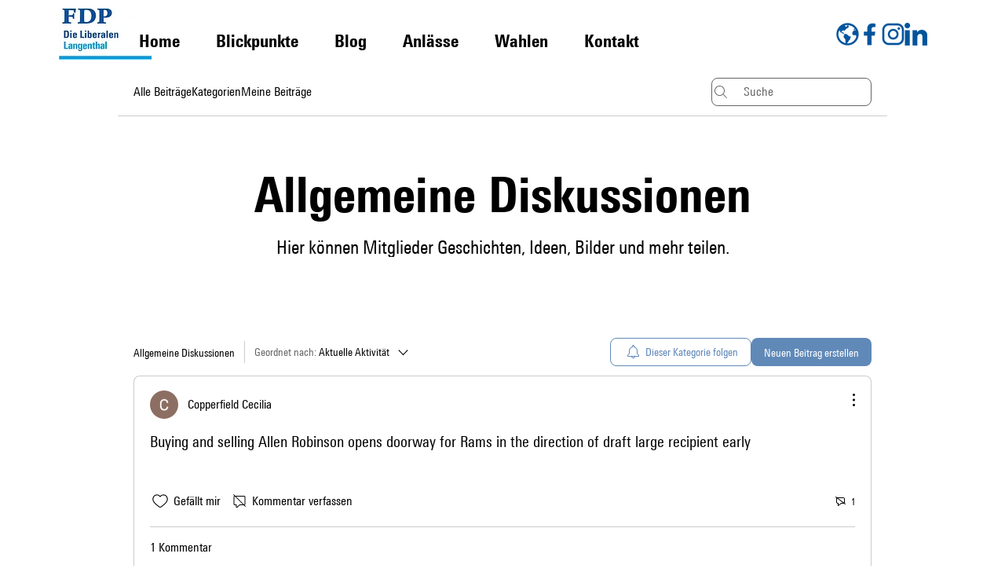

--- FILE ---
content_type: application/javascript
request_url: https://static.parastorage.com/services/communities-forum-client/1.1487.0/client-viewer/post-list-feed.chunk.min.js
body_size: 9941
content:
"use strict";(("undefined"!=typeof self?self:this).webpackJsonp__wix_communities_forum_client=("undefined"!=typeof self?self:this).webpackJsonp__wix_communities_forum_client||[]).push([[4952],{89435:(e,t,o)=>{o.d(t,{Sh:()=>n});var n={root:"sS8mTHj",rootReactionsVars:"sYC_4lb",reactionsMetadata:"sHT726A"}},15674:(e,t,o)=>{o.d(t,{Z:()=>n.Z});var n=o(95397)},57741:(e,t,o)=>{o.d(t,{U:()=>w});var n=o(95685),s=o.n(n),i=o(27762),a=o.n(i),r=o(95433),l=o(68437),c=o(78341),m=o(78611),d=o(45680),u=o(76167),p=o(43643),h=o(17607),g=o(95827),v=o(35001),E=o(66622);const w=(0,h.flowRight)((0,g.$)(((e,t,o)=>({focusComment:o.focusCommentBox,isReadonly:"restricted"===(0,E.uF)(e,"specs.forum.EnableForumToGroupsMigration")}))))((e=>{let{post:t,postLink:o,t:n,type:i,isLink:h,shouldFocusCommentBox:g,focusComment:E,isReadonly:w}=e;const C="metadata"===i,b=C?c.CommentDisabledIconSmall:m.CommentDisabledIcon,f=a().createElement("div",{className:d.Z.numberElementWithIcon,"data-hook":"post-list-item__comment-count"},w||t.isCommentsDisabled?a().createElement(l.Z,{text:n("post-list-item.post-closed"),className:s()(d.Z.icon,d.Z.tooltip,{[d.Z.metadata]:C})},a().createElement(b,{className:s()(d.Z.icon,"forum-icon-fill",{[d.Z.metadata]:C}),title:void 0})):a().createElement(r.CommentIconSmall,{title:n("post-list-item.total-comments",{count:t.totalComments||0}),className:s()(d.Z.icon,"forum-icon-fill",{[d.Z.metadata]:C})}),C?a().createElement("span",null,a().createElement(p.Z,{initialValue:t.totalComments,entityId:t._id,totalComments:!0})):a().createElement("span",{className:s()(d.Z.numberElementText)},n("post-list-item.comment")));return g?a().createElement("button",{onClick:()=>E(t._id),"data-hook":"post-list-item__comment-count",className:s()("forum-text-color",C?"forum-link-hover-color":d.Z.link,d.Z.button)},f):h?a().createElement(u.Z,{className:s()("forum-text-color",C?"forum-link-hover-color":d.Z.link),to:`${o}/dl-${v.tT}`,"data-hook":"post-list-item__comment-count"},f):f}))},5309:(e,t,o)=>{o.d(t,{Y:()=>d});var n=o(24332),s=o.n(n),i=o(59805),a=o(61153),r=o(27762),l=o.n(r),c=o(42228),m=o(80783);const d=e=>{let{reactions:t,reactionsConfig:o,forPublicUser:n,onReactionClick:d,postId:u,t:p,isMobile:h}=e;const g=(0,m.w)(),v=(0,r.useMemo)((()=>({isDisabled:t.pending,onClick:e=>g(n((()=>d(e))),{actionDetails:{action:c.Qz,args:[{postId:u,reactionCode:e}]}}),t:p,isMobile:h,activeReaction:t.activeReaction})),[g,n,h,d,u,t,p]);switch(o.type){case"emotions":return l().createElement(i.O,s()({reactions:t.reactions,config:o},v));case"likes":return l().createElement(a.d,s()({config:o},v));case"none":return null}}},90185:(e,t,o)=>{o.d(t,{h:()=>b});var n=o(27762),s=o.n(n),i=o(57741),a=o(21075),r=o(12988),l=o(74752);const c=e=>{let{reactions:t,reactionsConfig:o,openReactionsModal:n,postId:i,t:c,isMobile:m,className:d}=e;const{buttonClicked:u}=(0,r.h)(((e,t)=>({buttonClicked:t.buttonClicked})));switch(o.type){case"emotions":case"likes":return s().createElement(a.w,{reactions:t.reactions,onClick:()=>{null==u||u({name:"reactions_list",reactionType:o.type,postId:i}),n({postId:i,reactionsConfig:o,reactions:t})},t:c,config:o,isMobile:m,className:d});case"none":return null;default:return console.error((0,l.t1)(o)),null}};var m=o(95685),d=o.n(m),u=o(43643),p=o(68512);const h="CMwgPS",g="cLElru",v="vHCMmC",E="sIaJ46",w="vuenYE",C=e=>{let{post:t,t:o,showViewCount:n}=e;return s().createElement("div",{className:v,"data-hook":"post-list-item__view-count"},s().createElement(p.ViewCountIcon,{title:o("subcategory-list-item.views"),className:d()(E,"forum-icon-fill")}),s().createElement("span",null,n?s().createElement(u.Z,{entityId:t._id,viewCount:!0}):s().createElement("span",null,"\xa0")))},b=e=>{let{post:t,reactionsConfig:o,postLink:n,t:a,reactions:r,isMobile:l,openReactionsModal:m,showReactionsCount:d=!0,showPostViewsCount:u=!0,showCommentsCount:p=!0,commentsCountShouldOpenPost:v=!0}=e;const E=[d&&r.total>0?s().createElement(c,{reactions:r,reactionsConfig:o,openReactionsModal:m||(()=>{}),postId:t._id,t:a,isMobile:l,className:m?"forum-link-hover-color":w}):null,p?s().createElement(i.U,{post:t,postLink:n,t:a,type:"metadata",isLink:v}):null,u?s().createElement(C,{post:t,showViewCount:u,t:a}):null];return s().createElement("div",{className:h},E.filter((e=>null!==e)).map((e=>s().createElement("div",{className:g},e))))}},78289:(e,t,o)=>{o.d(t,{l:()=>r});var n=o(42228),s=o(41814),i=o(39679),a=o(60172);const r=(e,t,o,r)=>({isViewsCountEnabled:!(0,s.OV)(e)&&(0,a.py)(e,r.style),reactions:(0,i.yl)(e,t.post._id),onReactionClick:e=>(o.interactionStarted(n.Qz),o.reactToPost({postId:t.post._id,reactionCode:e})),openReactionsModal:o.openReactionsModal,isShareButtonEnabled:!(0,s.hz)(e)&&!(0,s.JF)(e)&&(0,a.Wo)(e,r.style),cardSize:(0,a.SH)(e,r.style)})},62973:(e,t,o)=>{o.d(t,{s:()=>s});var n=o(74752);const s=e=>{let{origin:t,isCommentsEnabled:o,reactionsConfig:s,canShare:i,isViewsCountEnabled:a}=e;const r="none"!==s.type,l={isCommentsCountVisible:!1,isPostViewsCountVisible:!1,isReactionsCountVisible:r,isReactionsButtonVisible:r,isShareButtonVisible:!1,isCommentButtonVisible:!1,isRecentActivityVisible:!1};switch(t){case"footerPostsItem":return{...l,isCommentsCountVisible:!0,isPostViewsCountVisible:a};case"feedItem":return{...l,isCommentButtonVisible:!0,isCommentsCountVisible:!0,isRecentActivityVisible:!o};case"postPage":return{...l,isShareButtonVisible:!!i};case"postListCard":case"postListItem":return{...l,isCommentButtonVisible:!0,isCommentsCountVisible:!0,isPostViewsCountVisible:a,isRecentActivityVisible:!0};case"postPageMobile":return{...l,isPostViewsCountVisible:a,isCommentsCountVisible:!0,isCommentButtonVisible:!0,isShareButtonVisible:!!i};default:throw(0,n.t1)(t)}}},82549:(e,t,o)=>{o.d(t,{Z:()=>M});var n=o(17607),s=o(27762),i=o.n(s),a=o(95827),r=o(61758),l=o(51792),c=o(5309),m=o(57741),d=o(90185),u=o(31362),p=o(26524),h=o(17918),g=o(88727),v=o(97799),E=o(62973),w=o(78289),C=o(95685),b=o.n(C),f=o(89435);const k="_XkJkM",S="K2_DNk",y="DzmmGP",Z="UUouGf",P="hNlh6j",N="F5uB6O",I="aind5g",T="xe_Ghn",M=(0,n.flowRight)((0,a.$)(w.l),p.Z,u.Z,r.Z)((e=>{let{post:t,category:o,origin:n,isCommentsEnabled:s,forPublicUser:a,t:r,reactions:u,onReactionClick:p,openReactionsModal:w,can:C,isShareButtonEnabled:M,className:R,actionsClassName:L,metadataClassName:_,isViewsCountEnabled:x,isMobile:B,shouldFocusCommentBox:V}=e;const O=`/${null==o?void 0:o.slug}/${null==t?void 0:t.slug}`,A=(0,l.s)(o),{isReactionsButtonVisible:F,isCommentsCountVisible:z,isPostViewsCountVisible:D,isReactionsCountVisible:U,isShareButtonVisible:W,isCommentButtonVisible:H,isRecentActivityVisible:G}=(0,E.s)({origin:n,isCommentsEnabled:s,reactionsConfig:A,isViewsCountEnabled:x,canShare:t&&C("read","post",t)&&M}),$=H?i().createElement(m.U,{post:t,postLink:O,t:r,type:"action",isLink:!0,shouldFocusCommentBox:V}):W?i().createElement(h.Z,{post:t,category:o,className:b()(S,I),path:`/${null==o?void 0:o.slug}/${null==t?void 0:t.slug}`}):null;return i().createElement("div",{className:b()(k,f.Sh.rootReactionsVars,R)},i().createElement("div",{className:b()(y,I,L)},F&&i().createElement("div",{className:T},i().createElement(c.Y,{reactions:u,reactionsConfig:A,forPublicUser:a,onReactionClick:p,postId:t._id,t:r,isMobile:!!B})),null!==$&&i().createElement("div",{className:T},$)),i().createElement("div",{className:b()(Z,P,f.Sh.reactionsMetadata,_)},i().createElement(d.h,{post:t,postLink:O,t:r,reactions:u,isMobile:!!B,reactionsConfig:A,openReactionsModal:w,showReactionsCount:U,showPostViewsCount:D,showCommentsCount:z}),G&&i().createElement(g.Kd,{className:N}),G&&i().createElement(v.Z,{post:t,category:o,isAvatarSmall:!0})))}))},36944:(e,t,o)=>{o.r(t),o.d(t,{default:()=>oe});var n=o(27762),s=o.n(n),i=o(17607),a=o(95827),r=o(65469),l=o(95127),c=o(66802);const m="wCOECR",d="UCfQqM";var u=o(26524),p=o(78045),h=o(11741),g=o(26864),v=o(95685),E=o.n(v);const w="wUlsbE",C="ettqoj";var b=o(942),f=o(38002),k=o(35843),S=o(82549),y=o(5236),Z=o(60172),P=o(90854),N=o(37218),I=o(31362);const T={container:"XdDU_d",titleContainer:"vHQZdH",subtitle:"Gte0be",content:"IzbKXy",commentsWrapper:"lP5sHx",commentsSeparator:"iFDlVI",postFooter:"j60IZm",postActions:"ZeHjep"};var M=o(25928),R=o(17726),L=o(85984),_=o(88727),x=o(15674),B=o(78496),V=o(24251);const O=(0,i.flowRight)((0,a.$)(((e,t,o,n)=>{var s;const i=(0,y.n3)(e,null==(s=t.post)?void 0:s.categoryId);return{category:i,isCommentsEnabled:(0,Z.ap)(e,n.style),commentsCount:Number((0,Z.qu)(e,n.style)),getIsPostNew:(0,R.l)(e),markedCommentConfig:(0,y.ad)(i)}})),P.Z,N.Z,I.Z,u.Z)((e=>{let{category:t,post:o,borderWidth:n,titleFontClassName:i,contentFontClassName:a,showCategoryLink:r,getIsPostNew:l,markedCommentConfig:c,isCommentsEnabled:m,commentsCount:d,forwardedRef:u}=e;const p=s().useMemo((()=>{return e=d,o=null==t?void 0:t.commentsOrdering,{replyShowMoreLimit:2,ordering:V.x[o]||B.Sk.NEWEST_FIRST,initialPage:{commentLimit:e,replyLimit:0},pagination:{commentLimit:5,replyLimit:5},maxPagesBeforeDrop:{commentPages:5,replyPages:4}};var e,o}),[d,null==t?void 0:t.commentsOrdering]),h=E()(T.container,a,"forum-text-color","forum-card-background-color","forum-card-border-color","post-list-item"),g=`/${null==t?void 0:t.slug}/${null==o?void 0:o.slug}`;return s().createElement("div",{ref:u,className:h,style:{borderWidth:n},role:"article","data-hook":"post-list-item"},s().createElement(b.Z,{post:o,isPostNew:l(o._id),category:t,type:"medium",showDateBelowAvatar:!1,showAvatarBadges:!0,showPinIcon:!0,showLockIcon:!1,showBestAnswer:!0,showMoreButton:!0,origin:"posts-feed",showNewPostIndicator:!0}),s().createElement("div",{className:T.titleContainer},s().createElement(f.Z,{className:E()(i,"forum-text-color"),isPostSeen:(0,M.K)(o),type:"medium",title:o.title,to:g,post:o,category:t,showBestAnswer:!1}),s().createElement(k.Z,{className:T.subtitle,post:o,type:"medium",category:t,showCategoryLink:r})),s().createElement(x.Z,{className:T.content,post:o,type:x.Z.FEED_PAGE,contentFontClassName:a}),s().createElement(S.Z,{category:t,post:o,origin:"feedItem",isCommentsEnabled:m,className:T.postFooter,actionsClassName:T.postActions,metadataClassName:T.postMetadata,shouldFocusCommentBox:m}),m&&s().createElement(s().Fragment,null,s().createElement("div",{className:T.commentsWrapper},s().createElement(_.rX,{className:T.commentsSeparator,theme:void 0}),s().createElement(L.Z,{category:t,post:o,hideHeaderDivider:!0,markedCommentConfig:c,paginationConfig:p,contentTruncationLimit:50}))))})),A=(0,n.createContext)(null),F="rD3kQT",z="ohMqpX",D="FlBkFo",U="_xw1ut",W="UKjZU1",H="nYBzab",G="n2Rrzn",$=e=>{let{height:t}=e;const o=E()(F,"forum-card-background-color","forum-card-border-color","post-list-item");return s().createElement("div",{className:o,style:{minHeight:t}},s().createElement("div",{className:z},s().createElement("div",{className:E()(D,G)}),s().createElement("div",{className:E()(U,G)})),s().createElement("div",{className:E()(W,G)}),s().createElement("div",{className:E()(H,G)}))},q=(0,n.createContext)(null),Q="border-box",J="content-box",j="device-pixel-content-box",K=e=>{var t;let{post:o,onLikeClick:a,category:r,showCategoryLink:l,onMouseEnter:c}=e;const[m,d]=(()=>{const e=(0,n.useContext)(A),[t,o]=(0,n.useState)(!0),s=(0,n.useCallback)((e=>{o(e.isIntersecting)}),[o]),i=(0,n.useRef)(null);return[(0,n.useCallback)((t=>{i.current&&(null==e||e.unobserve(i.current),delete i.current.onIntersectionObservation),t&&(t.onIntersectionObservation=s,null==e||e.observe(t)),i.current=t}),[e,s]),t]})(),[u,p]=s().useState(0),[h,g]=s().useState(!0),v=d||!u,[b,f]=function(e){void 0===e&&(e={});const t=(0,n.useContext)(q),[o,s]=(0,n.useState)(null),i=(0,n.useCallback)((t=>{if(!o)return s(t);let n=!0;switch(e.box){case Q:n=t.borderBoxSize.every(((e,t)=>e.inlineSize===o.borderBoxSize[t].inlineSize&&e.blockSize===o.borderBoxSize[t].blockSize));break;case J:n=t.contentBoxSize.every(((e,t)=>e.inlineSize===o.contentBoxSize[t].inlineSize&&e.blockSize===o.contentBoxSize[t].blockSize));break;case j:n=t.devicePixelContentBoxSize.every(((e,t)=>e.inlineSize===o.devicePixelContentBoxSize[t].inlineSize&&e.blockSize===o.devicePixelContentBoxSize[t].blockSize));break;default:t.contentRect.width===o.contentRect.width&&t.contentRect.height===o.contentRect.height||(n=!1)}n||s(t)}),[e.box,o]),a=(0,n.useRef)(null);return[(0,n.useCallback)((o=>{a.current&&(null==t||t.unobserve(a.current),delete a.current.onResizeObservation),o&&(o.onResizeObservation=i,null==t||t.observe(o,e)),a.current=o}),[t,i,e]),o]}({box:"border-box"}),{blockSize:k}=(null==f||null==(t=f.borderBoxSize)?void 0:t[0])||{blockSize:0},S=s().useMemo((()=>(0,i.throttle)((e=>p(e)),50,{leading:!0,trailing:!0})),[p]);s().useEffect((()=>{S(k)}),[k]),s().useLayoutEffect((()=>{g(!0),v&&setTimeout((()=>{g(!1)}),300)}),[v]);const y=s().useCallback((e=>{const t=!!e.currentTarget.querySelector('[data-hook="toggle-content"]');c(o._id,t)}),[c]);return s().createElement("div",{className:E()(w,"post-list__post-list-item",{[C]:h}),id:o._id,style:{minHeight:u},ref:m,onMouseEnter:y},v&&s().createElement(O,{forwardedRef:b,key:o._id,post:o,category:r,onLikeClick:a,showCategoryLink:l}),!v&&s().createElement($,{height:u}))},Y=e=>{const t=e=>{const{onIntersectionObservation:t}=e.target;t&&t(e)};return"undefined"!=typeof window&&void 0!==window.IntersectionObserver?new IntersectionObserver((e=>e.forEach(t)),e):null},X=e=>{let{children:t}=e;const o=s().useMemo((()=>Y({rootMargin:"1500px"})),[]);return s().createElement(A.Provider,{value:o},t)},ee=()=>{const e=e=>{const{onResizeObservation:t}=e.target;t&&t(e)};return"undefined"!=typeof window&&void 0!==window.ResizeObserver?new ResizeObserver((t=>t.forEach(e))):null},te=e=>{let{children:t}=e;const o=s().useMemo((()=>ee()),[]);return s().createElement(q.Provider,{value:o},t)},oe=(0,i.flowRight)((0,a.$)(((e,t,o,n)=>({postsPerPage:(0,c.C1)(e,n.style),markPostViewed:o.markPostViewed}))),u.Z)((e=>{let{category:t,posts:o,postTypes:n,onLikeClick:i,showCreatePostAction:a,showCategoryLink:c,hasActiveFilter:u,showCategoryFilter:v,loadMore:E,showLoaderInLoadMore:w,entityCount:C,isLoading:b,customCtaLabel:f,showMemberPosts:k,emptyStateFragment:S,isAuthenticated:y,postsPerPage:Z,markPostViewed:P}=e;const N=(0,p.u1)(),I=Math.ceil(o.length/Z)>=10,[T]=s().useState({}),M=s().useCallback((e=>{T[e]||(P(e),T[e]=!0)}),[]),R=s().useCallback(((e,t)=>{t||M(e)}),[]),L=!b&&!o.length&&u||S,_=S||s().createElement(r.Z,{noMemberPosts:k});return s().createElement(te,null,s().createElement(X,null,s().createElement("div",{className:m},(()=>{const e=(0,g.xP)(N);return s().createElement(h.b,{dataHook:"post-list-feed-controls",isTop:!0,showCategoryFilter:v,breakpointValue:e,isAuthenticated:y,showCreatePostAction:a,postTypes:n,customCtaLabel:f,category:t})})(),s().createElement(l.Z,{loadMore:E,isLoading:w,showButton:I,remainingEntities:C-o.length,addButtonSpacing:!1},L?_:o.map((e=>e?s().createElement("div",{className:d},s().createElement(K,{key:e._id,post:e,category:t,onLikeClick:i,showCategoryLink:c,onMouseEnter:R})):null))))))}))},24251:(e,t,o)=>{o.d(t,{U:()=>r,x:()=>i});var n=o(78496),s=o(7519);const i={latest_first:n.Sk.NEWEST_FIRST,oldest_first:n.Sk.OLDEST_FIRST,most_votes_first:n.Sk.MOST_VOTES_FIRST,least_votes_first:n.Sk.LEAST_VOTES_FIRST,most_reactions_first:n.Sk.MOST_REACTIONS_FIRST},a=e=>({replyShowMoreLimit:8,ordering:e,initialPage:{commentLimit:100,replyLimit:3},pagination:{commentLimit:100,replyLimit:3},maxPagesBeforeDrop:{commentPages:2,replyPages:4}}),r=(e,t)=>({...(0,s.KX)(null==e?void 0:e.postType)?a(n.Sk.MOST_VOTES_FIRST):a(n.Sk.NEWEST_FIRST),...t?{ordering:i[t]}:{}})},85984:(e,t,o)=>{o.d(t,{Z:()=>D});var n=o(87410),s=o.n(n),i=o(27762),a=o.n(i),r=o(17607),l=o(28642),c=o(32148),m=o(95827),d=o(17771),u=o(26524),p=o(61758),h=o(92696),g=o(67404),v=o(16725),E=o(44338),w=o(63573),C=o(95187),b=o(41814),f=o(13711);var k=o(67790),S=o(86993),y=o(93848),Z=o(34508);const P=e=>{const t=new y.C((0,Z.K1)(e,{wixParam:C.tY,presetFallback:"color-8",colorFallback:"#00000"})).setAlpha(.2).toRgbString();return{mentionSuggestions:S.iv`
      z-index: 1000 !important;
      box-shadow: 0 2px 20px rgba(0, 0, 0, 0.1) !important;
    `,mention:S.iv`
      background: ${t} !important;
    `}};var N=o(45319),I=o(32285),T=o(60172),M=o(44267),R=o(74752);const L=e=>{const t="heart";switch(e){case"love":return"heart";case"thumbs_up":return"thumbsup";default:return t}},_=e=>{switch(e){case"angry":case"clap":case"sad":case"thinking":return e;case"thumbs_up":return"thumbsup";case"love":return"heart";case"smile":return"smiley";case"wow":return"surprised";case"haha":return"lol";case void 0:return;default:return void console.error((0,R.t1)(e))}};var x=o(8686),B=o(24251),V=o(95106),O=o(29156);const A=a().memo((e=>{let{post:t,markedCommentConfig:o,pluginsConfig:n,paginationConfig:s,formatRelativeTime:i,contentTruncationLimit:r,style:m,cardBackgroundColor:d,textColor:u,buttonColor:p,isLiveSite:h,commentId:g,hideHeaderDivider:v,category:E,screenShotTest:C,isOwner:b,isUploadLimiterEnabled:k,uploadSizeLimit:S,deepLinkUrl:y,hideReplyingTo:Z,hidePublishDate:T,hideAvatars:M,hideSorting:B,hideCommentsCount:O,filterEnabledPlugins:A,migrationStatus:F}=e;const{t:D}=(0,x.q)(),U=a().useMemo((()=>new l.e),[]),W=a().useMemo((()=>((e,t)=>{const o=(0,N.j)(e,t);let n;if(e){const t=(0,I.o)(e.icon);n=t?{type:"CUSTOM",icon:t}:{type:"NONE"}}return o&&{badgeLabel:o,markActionLabel:t("comment-marked-type.mark-as-type-label",{label:o}),icon:n}})(o,D)),[o,D]),H=a().useMemo((()=>(0,V.TV)({pluginsConfig:n,filterEnabledPlugins:A})),[n,A]),G=a().useMemo((()=>({contextId:t._id,contextType:"ForumPost"})),[t._id]),$=a().useMemo((()=>e=>i&&i(e)),[i]),q=a().useMemo((()=>({theme:{palette:{bgColor:d,textColor:u,actionColor:p}},cssOverride:P(m)})),[d,u,p,m]),Q=a().useMemo((()=>h?{commentId:g,generateLink:e=>(0,f.SI)(y,e,t._id)}:void 0),[h,g,t._id]),J=a().useMemo((()=>(e=>{let{commentingType:t,mainCommentReaction:o,additionalCommentReactions:n}=e;n=n||[];const s=n.length>0,i=(()=>{const e=s?"emotions":"likes";switch(t){case"none":return"none";case"vote":return"votes";case"reaction":case void 0:return e;default:return(0,R.t1)(t),e}})(),a={none:{type:"none"},likes:{type:"likes",mainEmotion:L(null==o?void 0:o.type)},votes:{type:"votes"},emotions:{type:"emotions",mainEmotion:L(null==o?void 0:o.type),emotions:(()=>{const e=n.map((e=>_(e.type)));return e.length=Math.min(e.length,5),e})()}};return{commentReactions:a[i],replyReactions:"votes"===i?s?a.emotions:a.likes:a[i]}})({commentingType:t.commentingType??void 0,mainCommentReaction:E.mainCommentReaction??void 0,additionalCommentReactions:E.additionalCommentReactions??[]})),[t.commentingType,E]),j=b?void 0:k?S:w.N,K=a().useMemo((()=>{if(O||E.commentsHeaderText)return e=>O?E.commentsHeaderText||D("comments.title"):E.commentsHeaderText?D("comments.title-placeholder",{count:e,title:E.commentsHeaderText}):D("comments.title-with-count",{count:e})}),[O,E.commentsHeaderText,D]);return a().createElement(c.V,{httpClient:U,markLabels:W,hideZeroCommentsEmptyState:!0,pluginConfig:H,fileUploadSizeLimit:j,resourceId:t._id,deepLink:Q,ctxFields:G,pagination:s,formatRelativeTime:$,isLocked:t.isCommentsDisabled||"restricted"===F,contentTruncationLimit:r,roleIcons:z,ricosTheming:q,t:D,hideHeaderDivider:v,reactions:J,screenshotMode:C,blackAndWhiteModals:!0,disableResourceAutoFetching:!0,disableResourceCleanup:!0,hideReplyingTo:Z,hidePublishDate:T,hideAvatars:M,hideSorting:B,repliesCreation:E.disableRepliesCreation?"DISABLED":void 0,headerTitleText:K,publishButtonText:E.commentsPublishButtonText,placeholderText:E.commentsPlaceholderText})}));class F extends i.Component{constructor(){super(...arguments),s()(this,"state",{isInErrorState:!1})}componentDidCatch(e){this.setState({isInErrorState:!0}),console.error(e)}render(){return this.state.isInErrorState?null:a().createElement(A,this.props)}}const z={OWNER:d.OwnerSmallIcon,CONTRIBUTOR:d.OwnerSmallIcon},D=(0,r.flowRight)(k.Z,g.Z,v.Z,(0,E.Z)({path:C.OL,propName:"textColor",siteColorFallback:"color-5"}),h.q,u.Z,p.Z,(0,O.Z)({migrationStatus:"specs.forum.EnableForumToGroupsMigration"},!0),(0,m.$)(((e,t,o,n)=>{var s;return{style:n.style,isLiveSite:(0,b.tQ)(e),deepLinkUrl:(0,f.J0)(e),paginationConfig:t.paginationConfig||(0,B.U)(t.post,null==(s=t.category)?void 0:s.commentsOrdering),isUploadLimiterEnabled:(0,T.B8)(e,n.style),uploadSizeLimit:(0,T.ml)(e,n.style),hideReplyingTo:!(0,T.zH)(e,n.style),hidePublishDate:!(0,T.zC)(e,n.style),hideAvatars:!(0,T.gv)(e,n.style),hideSorting:!(0,T.s4)(e,n.style),hideCommentsCount:!(0,T.th)(e,n.style),screenShotTest:(0,M.Bk)(e),siteColors:void 0}})))(F)},63573:(e,t,o)=>{o.d(t,{N:()=>n});const n=500},81957:(e,t,o)=>{o.d(t,{Z:()=>v});var n=o(60216),s=o.n(n),i=o(27762),a=o.n(i),r=o(95685),l=o.n(r),c=o(50962),m=o(94779),d=o(89072),u=o(33969),p=o(56919),h=o(9992);function g(e){let{type:t,user:o={},date:n,showDate:s,showBadges:i,truncateBadgeTitle:r,showMemberCard:g,showUserInfoInline:v,hideMetaData:E,prefix:w=""}=e;const C=l()(h.Z.container,"forum-text-color",{[h.Z[t]]:t},"avatar"),b=e=>a().createElement(u.Z,{user:o,className:h.Z.link},e),f=a().createElement(c.Z,{type:t,user:o,className:h.Z.noShrink}),k=a().createElement("span",{className:l()(h.Z.name,"forum-text-color","forum-link-hover-color"),"data-hook":"avatar__name"},w?`${w} ${null==o?void 0:o.name}`:null==o?void 0:o.name),S=a().createElement(p.Z,{user:o,className:l()("forum-icon-fill",h.Z.noShrink)}),y=()=>a().createElement(m.Z,{user:o,date:n,showDate:s,showBadges:i,truncateBadgeTitle:r,showFirstSeparator:v,noMargin:v,className:l()(h.Z.quickUserInfo,{[h.Z[t]]:t})}),Z=a().createElement("div",{className:C},f,a().createElement("div",{className:h.Z.profileInfo},a().createElement("div",{className:h.Z.userName},a().createElement("div",{className:h.Z.user},k,v&&!E&&a().createElement(a().Fragment,null,S,y())),!v&&!E&&S),!v&&!E&&y()));return g?(P=b(Z),a().createElement(d.Z,{viewedMemberId:o.siteMemberId,viewedMemberSlug:o.slug,className:h.Z.linkWrapper},P)):b(Z);var P}g.SMALL="small",g.LARGE="large",g.MEDIUM="medium",g.FOOTER_POST="footerPost",g.POST_PAGE="postPage",g.RECENT_POSTS_WIDGET="recentPostsWidget",g.WHO_LIKED="whoLiked",g.POST_PAGE_HEADER="postPageHeader",g.propTypes={user:s().object.isRequired,type:s().string,date:s().string,showDate:s().bool,showBadges:s().bool,compact:s().bool,showMemberCard:s().bool,showUserInfoInline:s().bool},g.defaultProps={showBadges:!0,showMemberCard:!0,showInlineBadges:!1};const v=g},52775:(e,t,o)=>{o.d(t,{Z:()=>n.Z});var n=o(81957)},78341:(e,t,o)=>{o.r(t),o.d(t,{CommentDisabledIconSmall:()=>r});var n=o(24332),s=o.n(n),i=o(27762),a=o.n(i);const r=e=>{let{title:t,...o}=e;return a().createElement("svg",s()({xmlns:"http://www.w3.org/2000/svg",width:"18",height:"18",viewBox:"0 0 18 18"},o),a().createElement("title",null,t),a().createElement("path",{"fill-rule":"evenodd",d:"M2.723 3.053L2.8 3.1l1.414 1.06C4.455 4.057 4.721 4 5 4h7c1.105 0 2 .895 2 2v4c0 .45-.149.866-.4 1.2l1.2.9c.22.166.266.48.1.7-.147.196-.411.254-.623.147L14.2 12.9l-1.414-1.06c-.241.103-.507.16-.786.16H9.667l-3.899 2.924c-.268.211-.762.067-.768-.384V12c-1.105 0-2-.895-2-2V6c0-.45.149-.866.4-1.2l-1.2-.9c-.22-.166-.266-.48-.1-.7.147-.196.411-.254.623-.147zM4 6v4c0 .552.448 1 1 1h1v2.5L9.333 11h2.334L4.2 5.4c-.126.167-.2.375-.2.6zm8-1H5.333l7.467 5.6c.126-.167.2-.375.2-.6V6c0-.552-.448-1-1-1z"}))}},34146:(e,t,o)=>{o.r(t),o.d(t,{FacebookIcon:()=>r});var n=o(24332),s=o.n(n),i=o(27762),a=o.n(i);const r=e=>a().createElement("svg",s()({xmlns:"http://www.w3.org/2000/svg",width:"8.12",height:"16",viewBox:"0 0 8.12 16",style:{fillRule:"evenodd"}},e),a().createElement("path",{d:"M2535.93,890.5v-7h-2v-3h2v-2.527c0-1.815,1.41-3.481,4.12-3.481a20.191,20.191,0,0,1,2.02.105v2.524s-0.97-.008-1.87-0.008a1.062,1.062,0,0,0-1.27,1.2V880.5h3v3h-3v7h-3Z",transform:"translate(-2533.94 -874.5)"}))},16583:(e,t,o)=>{o.r(t),o.d(t,{ShareIcon:()=>l,ShareIconRtl:()=>c,default:()=>m});var n=o(24332),s=o.n(n),i=o(27762),a=o.n(i),r=o(84440);const l=e=>a().createElement("svg",s()({xmlns:"http://www.w3.org/2000/svg",width:"24",height:"24",viewBox:"0 0 24 24"},e),a().createElement("path",{"fill-rule":"evenodd",d:"M13.777 6.084l6 4c.23.153.292.464.139.693-.037.055-.084.102-.139.139l-6 4c-.23.153-.54.091-.693-.139-.055-.082-.084-.178-.084-.277V13h-1c-3.866 0-7 3.134-7 7H4v-2.5c0-5.079 3.986-9.227 9-9.487V6.5c0-.276.224-.5.5-.5.099 0 .195.03.277.084zM14 7.434V9h-.5c-4.13 0-7.57 2.944-8.34 6.848C6.564 13.541 9.102 12 12 12h2v1.566l4.599-3.066L14 7.434z"})),c=e=>a().createElement("svg",s()({xmlns:"http://www.w3.org/2000/svg",width:"24",height:"24",viewBox:"0 0 24 24"},e),a().createElement("path",{"fill-rule":"evenodd",d:"M13.777 6.084l6 4c.23.153.292.464.139.693-.037.055-.084.102-.139.139l-6 4c-.23.153-.54.091-.693-.139-.055-.082-.084-.178-.084-.277V13h-1c-3.866 0-7 3.134-7 7H4v-2.5c0-5.079 3.986-9.227 9-9.487V6.5c0-.276.224-.5.5-.5.099 0 .195.03.277.084zM14 7.434V9h-.5c-4.13 0-7.57 2.944-8.34 6.848C6.564 13.541 9.102 12 12 12h2v1.566l4.599-3.066L14 7.434z",transform:"translate(24, 0) scale(-1, 1)"})),m=(0,r.Z)(l,c)},47344:(e,t,o)=>{o.r(t),o.d(t,{TwitterIcon:()=>r});var n=o(24332),s=o.n(n),i=o(27762),a=o.n(i);const r=e=>a().createElement("svg",s()({xmlns:"http://www.w3.org/2000/svg",width:"15",height:"12.188",viewBox:"0 0 15 12.188",style:{fillRule:"evenodd"}},e),a().createElement("path",{d:"M2615.5,878.848a6.088,6.088,0,0,1-1.76.484,3.1,3.1,0,0,0,1.35-1.7,6.189,6.189,0,0,1-1.95.747,3.083,3.083,0,0,0-5.33,2.105,3.248,3.248,0,0,0,.08.7,8.732,8.732,0,0,1-6.34-3.216,3.016,3.016,0,0,0-.42,1.547,2.9,2.9,0,0,0,1.13,2.562,9.461,9.461,0,0,1-1.63-.385v0.039a3.3,3.3,0,0,0,2.71,3.017,2.234,2.234,0,0,1-.69.108,2.41,2.41,0,0,1-.52-0.055,3.107,3.107,0,0,0,2.9,2.137,6.112,6.112,0,0,1-3.81,1.317,5.875,5.875,0,0,1-.72-0.043,8.757,8.757,0,0,0,13.48-7.373c0-.133-0.01-0.266-0.01-0.4A6.214,6.214,0,0,0,2615.5,878.848Z",transform:"translate(-2600.5 -877.406)"}))},95127:(e,t,o)=>{o.d(t,{Z:()=>f});var n=o(87410),s=o.n(n),i=o(17607),a=o(27762),r=o.n(a),l=o(95625);class c extends a.Component{constructor(){super(...arguments),s()(this,"handleScroll",(0,i.throttle)((e=>this.props.onScroll(e)),500,{leading:!0}))}componentDidMount(){this.startListeningToOuterScroll()}componentWillUnmount(){window&&window.removeEventListener("scroll",this.handleScroll,!1)}startListeningToOuterScroll(){window&&window.addEventListener("scroll",this.handleScroll,!1)}render(){return r().createElement("div",null)}}const m=(0,i.flowRight)(l.Z)(c);var d=o(78063),u=o(53060),p=o(18809);const h="Gzgt9v",g="kkffHK",v="Sp9dtH";var E=o(61758),w=o(95685),C=o.n(w);class b extends a.Component{constructor(){super(...arguments),s()(this,"shouldLoadMore",(()=>{const{height:e,y:t}="undefined"!=typeof window?window.document.getElementsByClassName(p.Z.app)[0].getBoundingClientRect():null;return!(this.props.isLoading||!window)&&window.innerHeight>e+t})),s()(this,"handleScroll",(()=>{this.shouldLoadMore()&&this.loadMore()})),s()(this,"loadMore",(()=>{this.props.loadMore()})),s()(this,"render",(()=>{const{element:e,children:t,remainingEntities:o,showButton:n,addButtonSpacing:s=!0,isLoading:a,t:l,...c}=this.props,p=(0,i.omit)(c,["scroll","loadMore","isLoading","pageStart","threshold","dispatch","i18n","tReady"]),E=o>0;return r().createElement(e,p,t,E&&r().createElement(r().Fragment,null,!n&&a&&r().createElement(u.a,null),!n&&r().createElement(m,{onScroll:this.handleScroll}),n&&r().createElement("div",{className:C()(h,{[g]:s})},r().createElement(d.Z,{className:v,onClick:this.loadMore,isLoading:a,disabled:a,isSecondary:!0},l("load-more.load",{postsLeft:o})))))}))}}b.defaultProps={element:"div",pageStart:2,threshold:500};const f=(0,E.Z)(b)},942:(e,t,o)=>{o.d(t,{Z:()=>n.Z});var n=o(7956)},7956:(e,t,o)=>{o.d(t,{Z:()=>M});var n=o(17607),s=o(27762),i=o.n(s),a=o(95685),r=o.n(a),l=o(47580),c=o(52775),m=o(25382),d=o(32495),u=o(78907),p=o(22724),h=o(34382),g=o(46481),v=o(61758),E=o(88727),w=o(55035),C=o(64976),b=o(95625),f=o(10981),k=o(45319),S=o(93349),y=o(19538),Z=o(29156);const P=(e,t,o)=>{const n=(0,k.j)(null==o?void 0:o.commentsMark,e);return i().createElement("div",{className:g.Z.iconWrapper,key:"best-answer"},i().createElement("div",{className:g.Z.icon,"data-hook":"best-answer-icon"},i().createElement(h.Z,{t:e,commentId:t.bestAnswerCommentId,post:t,toolTipContent:n&&e("post-list-item.marked-comment-tooltip",{label:n})})))},N=(e,t,o,n)=>i().createElement("div",{className:g.Z.moreButton},n?i().createElement(C.Z,{type:w.UL,post:t,focusOnCloseId:e,origin:o}):i().createElement(m.Z,{id:e,theme:y.b.BlackAndWhite},i().createElement(u.Z,{post:t,focusOnCloseId:e,origin:o,theme:y.b.BlackAndWhite}))),I={search:c.Z.MEDIUM,medium:c.Z.LARGE,large:c.Z.LARGE,footerPost:c.Z.FOOTER_POST,postPage:c.Z.POST_PAGE,recentPostsWidget:c.Z.RECENT_POSTS_WIDGET,postPageNew:c.Z.POST_PAGE_HEADER};function T(e){let{type:t,post:o,category:n,showBestAnswer:s,showLastActivityDate:a,showDateBelowAvatar:m,showAvatarBadges:u,showPinIcon:h,showLockIcon:v,showMoreButton:w,showEditedDate:C,showMemberCard:b,showNewPostIndicator:k,truncateBadgeTitle:y,t:Z,origin:M,showUserInfoInline:R,isMobile:L,isPostNew:_,migrationStatus:x}=e;const B=o.owner||{},V=r()(g.Z.container,g.Z[t],"post-header"),O=I[t],A=`more-button-${o._id}`,F=s&&Boolean(o.bestAnswerCommentId),z=a?o.lastActivityDate:o.createdDate,D=!L&&m;return i().createElement(i().Fragment,null,i().createElement("div",{className:V},i().createElement(c.Z,{type:O,user:B,date:z,showDate:D,showBadges:u,truncateBadgeTitle:y,showMemberCard:b,showUserInfoInline:R}),i().createElement("div",{className:g.Z.status},i().createElement("div",{className:g.Z.date},(t===T.POST_PAGE||t===T.POST_PAGE_NEW)&&i().createElement("div",{key:"timeago"},!L&&!m&&i().createElement(p.Z,{time:z})),!L&&C&&o.editedDate&&i().createElement("span",null,!D&&i().createElement(E.DL,null),i().createElement("span",{"data-hook":"edited-post-label"},Z("post-page.edited"),"\xa0"),i().createElement(p.Z,{time:o.editedDate}))),i().createElement(l.CSSTransitionGroup,{className:g.Z.icons,transitionName:"post-header-icons",transitionEnterTimeout:200,transitionLeaveTimeout:200},h&&((e,t)=>t?i().createElement("div",{className:g.Z.iconWrapper,key:"pin"},i().createElement("div",{className:r()(g.Z.icon,"pin-icon"),"data-hook":"pin-icon"},i().createElement(d.PinIcon,{className:"icon-secondary-fill",isPinned:t,"aria-label":e("post-list-item.pinned-post")}))):null)(Z,o.isPinned),v&&!L&&((e,t)=>e&&t!==T.POST_PAGE?i().createElement("div",{className:g.Z.iconWrapper,key:"lock"},i().createElement("div",{className:r()(g.Z.icon,"lock-icon"),"data-hook":"lock-icon"},i().createElement(S.J,null))):null)("restricted"===x||o.isCommentsDisabled,t),F&&P(Z,o,n)),w&&N(A,o,M,L))),k&&_&&i().createElement("div",{className:g.Z.indicatorContainer},k&&i().createElement(f.Z,{hideNumber:!0,count:_&&1})))}T.FOOTER_POST="footerPost",T.POST_PAGE="postPage",T.POST_PAGE_NEW="postPageNew",T.RECENT_POSTS_WIDGET="recentPostsWidget",T.defaultProps={showAvatarBadges:!0,showPinIcon:!0,showLockIcon:!0,showMoreButton:!0,showEditedDate:!1,showBestAnswer:!1,showUserInfoInline:!1};const M=(0,n.flowRight)(v.Z,b.Z,(0,Z.Z)({migrationStatus:"specs.forum.EnableForumToGroupsMigration"},!0))(T)},17918:(e,t,o)=>{o.d(t,{Z:()=>T});var n=o(87410),s=o.n(n),i=o(27762),a=o.n(i),r=o(17607),l=o(95685),c=o.n(l),m=o(95827);function d(e,t){var o;o=((e,t)=>{switch(e){case"facebook":return`http://www.facebook.com/sharer/sharer.php?u=${t}`;case"twitter":return`https://twitter.com/share?url=${t}`;default:return}})(e,t),window.open(o,"Share","width=640,height=640,toolbar=no,menubar=no,scrollbars=no,location=no,status=no")}var u=o(34146),p=o(47344),h=o(16583);const g={button:"v0u7IO",icon:"ra6ccf",facebook:"mQVVUY",twitter:"zYLQDU",link:"MBTwaD",share:"S5rM2V"};var v=o(98165);const E={facebook:u.FacebookIcon,twitter:p.TwitterIcon,link:h.default};class w extends i.Component{constructor(){super(...arguments),s()(this,"handleClick",(()=>{const{onClick:e,type:t}=this.props;e(t)})),s()(this,"render",(()=>{const{type:e,title:t,contentFontClassName:o,text:n,preventClickInPreview:s}=this.props,i=c()(g.icon,"forum-text-color",o),r=E[e];return a().createElement("button",{className:c()(g.button,g[e],i),onClick:s(this.handleClick),"aria-label":t},a().createElement(r,null),n&&a().createElement("span",{className:c()(g.share)},n))}))}}const C=(0,r.flowRight)(v.L)(w);var b=o(37218),f=o(61758);const k="Q6fWIZ",S="knnsnG";var y=o(92988),Z=o(44267),P=o(30228),N=o(28055);class I extends i.Component{constructor(){super(...arguments),s()(this,"sharePost",(()=>{const{sectionUrl:e,post:t,category:o,openNativeShareIfSupported:n,showMessage:s,onShareClick:i}=this.props,a=`${e}/${o.slug}/${t.slug}`;i(),n({title:t.title,url:a},(async()=>{(0,N.T)(a)?s(P.Cp):s(P.I3)}))})),s()(this,"handleShare",(e=>{d(e,this.props.href)}))}render(){const{className:e,t}=this.props;return a().createElement("div",{className:c()(e,"forum-text-color",this.props.titleFontClassName,k),tabIndex:"-1"},a().createElement("span",{className:S},a().createElement(C,{type:"link",title:t("share-button.via-link"),onClick:this.sharePost,text:t("share-button.link"),contentFontClassName:this.props.contentFontClassName})))}}const T=(0,r.flowRight)((0,m.$)(((e,t,o)=>({showMessage:o.showMessage,sectionUrl:(0,Z.Uc)(e),onShareClick:()=>{o.buttonClicked({action:"share-post-social",name:"action_click",type:"post",categoryId:t.post.categoryId,postId:t.post._id})}}))),b.Z,f.Z,y.Z)(I)},35843:(e,t,o)=>{o.d(t,{Z:()=>u});var n=o(17607),s=o(27762),i=o.n(s),a=o(95685),r=o.n(a),l=o(76167),c=o(61758);const m={container:"mrEIhg",large:"QmLaSd",search:"Wjz4G7",postPage:"Muslhw",categoryLink:"vxlJgi",link:"_j6yW4"},d=e=>{let{className:t,category:o,t:n,type:s,showCategoryLink:a}=e;return i().createElement("div",{className:r()(t,m[s],m.container)},a&&((e,t,o)=>{const n=`/${null==e?void 0:e.slug}`;return i().createElement("div",{className:m.link},i().createElement(t,{to:n,className:r()("forum-link-hover-color")},i().createElement("span",{className:m.categoryLink},o("post-list-item.title-in-category"),"\xa0",e.label)))})(o,l.Z,n))};d.defaultProps={showCategoryLink:!1},d.LARGE="large",d.SEARCH="search",d.MOBILE="mobile";const u=(0,n.flowRight)(c.Z)(d)},94779:(e,t,o)=>{o.d(t,{Z:()=>n.Z});var n=o(62792)},9992:(e,t,o)=>{o.d(t,{Z:()=>n});const n={container:"h1aqhr",name:"ZREX02",large:"LoT2Tp",medium:"ff6pSo",postPage:"O3YvO6",postPageHeader:"E59F9_",profileInfo:"vRhEBy",recentPostsWidget:"ROLaZH",user:"b57F2h",whoLiked:"Jge_S3",linkWrapper:"mzrlgz",link:"r05Xnt",profileLink:"o0wiyy",noShrink:"JIY8fg",userName:"cpJeRR",quickUserInfo:"QJarLK"}},45680:(e,t,o)=>{o.d(t,{Z:()=>n});const n={numberElementWithIcon:"fI21ym",numberElementText:"gawMRG",icon:"cQR_2d",metadata:"MMprj4",tooltip:"Jd7J5m",link:"sGqge5",button:"q1TK7O"}},46481:(e,t,o)=>{o.d(t,{Z:()=>n});const n={container:"FF9nIw",indicatorContainer:"Q61Hxl",postPage:"lWImkZ",postPageNew:"ICVOv2",recentPostsWidget:"xgbhRi",search:"aAVVSk",footerPost:"PDg83t",date:"IqKFpn",icons:"oZswMy",icon:"YsdsPO",iconWrapper:"__1tD1",status:"PFFEWz",enter:"Lg7bW_",appear:"Uq_6Be",enterActive:"CqdQQi",appearActive:"_VzpAU"}}}]);
//# sourceMappingURL=post-list-feed.chunk.min.js.map